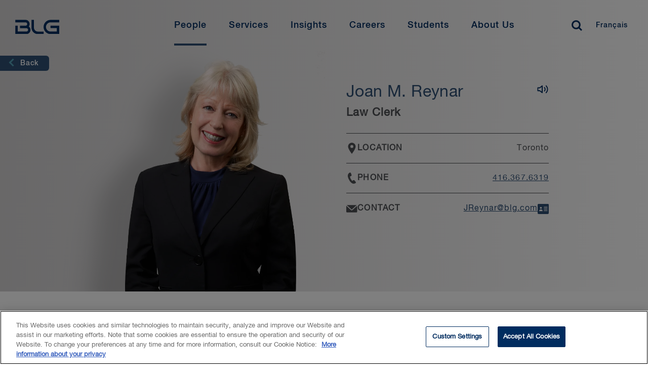

--- FILE ---
content_type: text/html; charset=utf-8
request_url: https://www.blg.com/en/people/R/Reynar-Joan
body_size: 16096
content:


<!DOCTYPE html>
<html lang="en" data-machine="WN1MDWK0001A9">
<head>
    <!-- OneTrust Cookies Consent Notice start for blg.com -->
<script type="text/javascript" src="https://cdn.cookielaw.org/consent/478dcaa5-671e-4a22-b444-22115cb9ee7f/OtAutoBlock.js" ></script>
<script src="https://cdn.cookielaw.org/scripttemplates/otSDKStub.js" data-document-language="true" type="text/javascript" charset="UTF-8" data-domain-script="478dcaa5-671e-4a22-b444-22115cb9ee7f" ></script>
<script type="text/javascript">
function OptanonWrapper() { }
</script>
<!-- OneTrust Cookies Consent Notice end for blg.com -->
    <!-- BEGIN NOINDEX -->

    <link rel="preconnect" href="https://siteimproveanalytics.com" crossorigin>
    <link rel="preconnect" href="https://snap.licdn.com" crossorigin>
    <link rel="preconnect" href="https://www.googletagmanager.com" crossorigin>

    <script src="/Scripts/first-time-loaded.js?v=639041518734726016"></script>
    <meta charset="utf-8">
    <meta http-equiv="X-UA-Compatible" content="IE=edge">
    <meta name="viewport" content="width=device-width, initial-scale=1, shrink-to-fit=no">
    <title>Joan Reynar | Investment Management Law Clerk Toronto | BLG</title>
    <!--FontAwesome-->
    <link rel="preload"
          href="https://cdnjs.cloudflare.com/ajax/libs/font-awesome/6.4.2/css/all.min.css"
          as="style"
          onload="this.onload=null;this.rel='stylesheet'"
          integrity="sha512-z3gLpd7yknf1YoNbCzqRKc4qyor8gaKU1qmn+CShxbuBusANI9QpRohGBreCFkKxLhei6S9CQXFEbbKuqLg0DA=="
          crossorigin="anonymous"
          referrerpolicy="no-referrer" />
    <noscript>
        <link rel="stylesheet"
              href="https://cdnjs.cloudflare.com/ajax/libs/font-awesome/6.4.2/css/all.min.css"
              integrity="sha512-z3gLpd7yknf1YoNbCzqRKc4qyor8gaKU1qmn+CShxbuBusANI9QpRohGBreCFkKxLhei6S9CQXFEbbKuqLg0DA=="
              crossorigin="anonymous"
              referrerpolicy="no-referrer" />
    </noscript>
    <!--/FontAwesome-->

    <link rel="stylesheet" type="text/css" href="/ui/styles/website-nocoveo.min.css?v=6" />
<link rel="stylesheet" type="text/css" href="/ui/styles/social-share.css" />
<link rel="stylesheet" type="text/css" href="/~/pagecss/{21A034EB-5AE1-45D4-8A5C-27C98AA3D4D9}?6622faaa-9e19-47b9-9b7a-3829c684b0fc&db=web&sc_lang=en"/>

    
    
    
<meta name="theme-color" content="#002c5f" />
<meta name="msapplication-TileColor" content="#002c5f" />

<meta name="data-sitecore-id" content="{21A034EB-5AE1-45D4-8A5C-27C98AA3D4D9}" />



<link rel="canonical" href="https://www.blg.com/en/people/r/reynar-joan" />

<meta property="og:locale" content="en_US" />
<meta property="og:title" content="Joan Reynar | Investment Management Law Clerk Toronto | BLG" />
<meta property="og:type" content="Legal Professional Bio Page" />


<meta property="og:url" content="https://www.blg.com/en/people/r/reynar-joan" />
<meta property="og:site_name" content="BLG" />

<meta name="twitter:card" content="summary_large_image" />
<meta name="twitter:title" content="Joan Reynar | Investment Management Law Clerk Toronto | BLG" />

<meta name="twitter:site" content="@BLGLaw" />
<meta name="twitter:image" content="https://www.blg.com/-/media/legacy-news-and-publications/images/blgsocial.jpg" />
<meta name="twitter:image:alt" content="Crowd of people with sunset" />
<meta name="twitter:creator" content="@BLGLaw" />


<link href="https://www.blg.com/en/people/r/reynar-joan" hreflang="en" rel="alternate" />
<link href="https://www.blg.com/fr/people/r/reynar-joan" hreflang="fr" rel="alternate" />






<script type="application/ld+json">{"@context":"https://schema.org","@type":"Person","name":"Joan M. Reynar","image":{"@type":"ImageObject","url":"https://www.blg.com/-/media/bios/img_toronto/joan_reynar.png"},"url":"https://www.blg.com/en/people/r/reynar-joan","email":"JReynar@blg.com","telephone":"416.367.6319"}</script>


<link rel = 'icon' href = '/-/media/blg/images/icons/favicon/favicon.ico' />

<meta name="optimized" content="Unknown" />
    <!-- END NOINDEX -->
    <style>
.video-component.redesign {
    position: relative !important;
    padding-top: 56.25% !important;
}
.video-component.redesign iframe {
    position: absolute !important;
    top: 0 !important;
    left: 0 !important;
    width: 100% !important;
    height: 100% !important;
    padding-top: 0 !important;
}
.video-component.redesign:not(:has(iframe)) {
    display: none;
}
</style>
<!-- Search Console Verification -->
<meta name="google-site-verification" content="jcKbd5j2VwY64jD4oDPYi6zk-9sSLoOCyH7n0q5fO5w" />


<!-- Google Tag Manager02 InformedIteration -->
<script>(function(w,d,s,l,i){w[l]=w[l]||[];w[l].push({'gtm.start':
new Date().getTime(),event:'gtm.js'});var f=d.getElementsByTagName(s)[0],
j=d.createElement(s),dl=l!='dataLayer'?'&l='+l:'';j.async=true;j.src=
'https://www.googletagmanager.com/gtm.js?id='+i+dl;f.parentNode.insertBefore(j,f);
})(window,document,'script','dataLayer','GTM-NL3WVR4');</script>
<!-- End Google Tag Manager02 InformedIteration-->

<div id="dgIbmX3PDZzwXkm9Ygmhcn65L3uPjyMe4eBElRxAAn_0"></div>
<script src="https://mktdplp102cdn.azureedge.net/public/latest/js/ws-tracking.js?v=1.77.1005" integrity="sha256-fZHWLHZ/pncY7M1aWgrfMgBWwN8l0Hr5vjoYnQV9o60=" crossorigin="anonymous"></script>
<div class="d365-mkt-config" style="display:none" data-website-id="gIbmX3PDZzwXkm9Ygmhcn65L3uPjyMe4eBElRxAAn_0" data-hostname="1a22c8baa8e848a2b19bfb8efd2234a8.svc.dynamics.com"></div>

<script>
function setImageAttributes() {
var DOMElement = document.getElementById("dgIbmX3PDZzwXkm9Ygmhcn65L3uPjyMe4eBElRxAAn_0");
if(DOMElement != null && DOMElement.children[0] != undefined)
{
DOMElement .children[0].setAttribute("alt","System Pixel");
DOMElement .children[0].setAttribute("title","System Pixel");
}};
setTimeout(setImageAttributes, 1000);
</script>

</head>
<body class="  nocoveo " onload="">
    <!-- BEGIN NOINDEX -->

    
    <!-- Skip links for screen readers -->

    <a class="invisible" title="Skip main navigation links" href="#maincontent">Skip Links</a>
    <!-- END NOINDEX -->
    <div class="page js-loading" id="maincontent" role="main">
        <!-- BEGIN NOINDEX -->
        
    
<nav role="navigation" class="main-nav redesign fadein d-none blg-blue-header" id="main-navbar" aria-label="Main Navigation">
    <div id="main-navbar-background"></div>
    <div class="wrapper">
            <a href="/en" class="logo" title="Home" aria-label="Home Desktop">
<?xml version="1.0" encoding="utf-8"?>
<!-- Generator: Adobe Illustrator 24.0.0, SVG Export Plug-In . SVG Version: 6.00 Build 0)  -->
<svg version="1.1" xmlns="http://www.w3.org/2000/svg" xmlns:xlink="http://www.w3.org/1999/xlink" x="0px" y="0px"
	 viewBox="0 0 210 66" style="enable-background:new 0 0 210 66;" xml:space="preserve">
<g>
	<path d="M69.7,6.6H87V1.7H69.7C62.1,1.7,56,8,56,15.7s6.1,14,13.7,14H87V13.2H69.6v4.9h12.6v6.7H69.7c-4.9,0-8.9-4.1-8.9-9.1
		C60.8,10.7,64.8,6.6,69.7,6.6 M26.7,14.9c1-1.4,1.6-3.1,1.6-4.9c0-4.5-3.5-8.2-7.9-8.2H0v4.9h20.4c1.8,0,3.2,1.5,3.2,3.3
		s-1.4,3.3-3.2,3.3h-11v4.9h12.7c1.8,0,3.2,1.5,3.2,3.3s-1.4,3.3-3.2,3.3H4.7V13.3H0v16.5h22.1c4.3,0,7.9-3.7,7.9-8.2
		C30,18.8,28.7,16.4,26.7,14.9 M36.8,16.9V1.7H32v15.2c0,7.1,5.6,12.8,12.5,12.8H56v-4.9H44.5C40.3,24.8,36.8,21.3,36.8,16.9
		 M191.8,40.2h17.3v-4.9h-17.3c-7.5,0-13.7,6.3-13.7,14s6.1,14,13.7,14h17.3V46.7h-17.4v4.9h12.6v6.7h-12.6c-4.9,0-8.9-4.1-8.9-9.1
		C182.9,44.2,186.9,40.2,191.8,40.2 M148.9,48.4c1-1.4,1.6-3.1,1.6-4.9c0-4.5-3.5-8.2-7.9-8.2h-20.4v4.9h20.4c1.8,0,3.2,1.5,3.2,3.3
		s-1.4,3.3-3.2,3.3h-11v4.9h12.7c1.8,0,3.2,1.5,3.2,3.3s-1.4,3.3-3.2,3.3h-17.4V46.8h-4.7v16.5h22.1c4.3,0,7.9-3.7,7.9-8.2
		C152.2,52.3,150.9,49.9,148.9,48.4 M159,50.5V35.3h-4.8v15.2c0,7.1,5.6,12.8,12.5,12.8h11.5v-4.9h-11.5
		C162.4,58.4,159,54.8,159,50.5 M106,1.7h2v28h-2V1.7z M133.9,5.5h-1.8c-0.3-1.2-1.1-2.1-2.6-2.1c-2.2,0-3.2,2-3.2,4s0.9,4,3.2,4
		c1.6,0,2.5-1.2,2.6-2.7h1.8c-0.2,2.5-1.9,4.2-4.4,4.2c-3.1,0-5-2.5-5-5.4s1.9-5.4,5-5.4C131.9,2,133.7,3.3,133.9,5.5L133.9,5.5z
		 M136.2,12.6l4-10.4h1.9l4,10.4h-1.9l-1-2.7h-4.1l-1,2.7H136.2L136.2,12.6z M141.1,4l-1.6,4.5h3.2L141.1,4L141.1,4z M148.9,12.6
		V2.2h1.9l4.7,7.6l0,0V2.2h1.7v10.4h-1.9L150.7,5l0,0v7.6H148.9z M160.1,12.6l4-10.4h1.9l4,10.4h-1.9l-1-2.7H163l-1,2.7H160.1
		L160.1,12.6z M165,4l-1.6,4.5h3.2L165,4L165,4L165,4z M172.9,12.6V2.2h4.3c3.2,0,4.6,2.3,4.6,5.2s-1.4,5.2-4.6,5.2
		C177.2,12.6,172.9,12.6,172.9,12.6z M174.7,3.7v7.4h1.8c2.8,0,3.5-1.6,3.5-3.7s-0.6-3.7-3.5-3.7C176.5,3.7,174.7,3.7,174.7,3.7z
		 M184,12.6l4-10.4h1.9l4,10.4H192l-1-2.7h-4.1l-1,2.7H184z M189,4l-1.6,4.5h3.2L189,4L189,4L189,4z M195.7,6.3V5.5
		c0.7-0.1,0.9-0.7,0.9-1.3h-0.9v-2h1.8v2C197.6,5.3,196.9,6.2,195.7,6.3L195.7,6.3z M201,9.2h1.8c0,1.6,1.2,2.2,2.6,2.2
		c1.6,0,2.2-0.8,2.2-1.6s-0.4-1.1-0.9-1.3C206,8.2,205,8,203.6,7.6c-1.8-0.5-2.3-1.6-2.3-2.6c0-2.1,1.9-3,3.8-3c2.1,0,4,1.1,4,3.3
		h-1.8c-0.1-1.3-1-1.8-2.2-1.8c-0.8,0-1.9,0.3-1.9,1.4c0,0.7,0.5,1.1,1.2,1.3c0.2,0,2.5,0.6,3,0.8c1.4,0.4,2,1.5,2,2.6
		c0,2.3-2.1,3.3-4.1,3.3C203,12.9,201.1,11.7,201,9.2z M125.1,29.7V19.4h1.8v8.8h5.3v1.6C132.2,29.7,125.1,29.7,125.1,29.7z
		 M134.1,29.7l4-10.4h1.9l4,10.4h-2l-1-2.7h-4.1l-1,2.7H134.1z M139,21.2l-1.6,4.5h3.2L139,21.2L139,21.2L139,21.2z M148.2,29.7
		l-2.7-10.4h1.8l1.9,7.9l0,0l2.1-7.9h1.9l2,7.9l0,0l1.9-7.9h1.8L156,29.7h-1.8l-2.1-7.9l0,0l-2.1,7.9H148.2L148.2,29.7z M168,29.7
		V19.4h7.2V21h-5.3v2.7h4.7v1.5h-4.7v4.6H168V29.7z M178.4,29.7V19.4h1.8v10.4L178.4,29.7L178.4,29.7z M184.3,29.7V19.4h5
		c2.3,0,3.4,1,3.4,2.8c0,2-1.4,2.5-1.7,2.6l0,0c0.6,0.1,1.5,0.6,1.5,2.2c0,1.2,0.2,2.3,0.6,2.7h-1.9c-0.3-0.5-0.3-1-0.3-1.5
		c0-1.9-0.4-2.7-2.1-2.7h-2.7v4.3L184.3,29.7L184.3,29.7z M186.2,20.8V24h3c1.2,0,1.8-0.6,1.8-1.7c0-1.3-0.9-1.6-1.8-1.6L186.2,20.8
		L186.2,20.8z M196.4,29.7V19.4h2.6l2.9,8.1l0,0l2.8-8.1h2.5v10.4h-1.7v-8l0,0l-2.9,8H201l-2.9-8l0,0v8L196.4,29.7L196.4,29.7z"/>
</g>
</svg>
            </a>
        <button class="menu-toggler hamburger" type="button" aria-controls="mainMenu" aria-expanded="false" aria-label="Toggle navigation">
            <span class="hamburger-box">
                <span class="hamburger-inner"></span>
            </span>
        </button>
        <ul id="mainMenu" class="menu">
            <li class="tablet-only">
                <a href="/en" class="extra-logo tablet-only" title="Home" aria-label="Home Mobile">
<?xml version="1.0" encoding="utf-8"?>
<!-- Generator: Adobe Illustrator 24.0.0, SVG Export Plug-In . SVG Version: 6.00 Build 0)  -->
<svg version="1.1" xmlns="http://www.w3.org/2000/svg" xmlns:xlink="http://www.w3.org/1999/xlink" x="0px" y="0px"
	 viewBox="0 0 210 66" style="enable-background:new 0 0 210 66;" xml:space="preserve">
<g>
	<path d="M69.7,6.6H87V1.7H69.7C62.1,1.7,56,8,56,15.7s6.1,14,13.7,14H87V13.2H69.6v4.9h12.6v6.7H69.7c-4.9,0-8.9-4.1-8.9-9.1
		C60.8,10.7,64.8,6.6,69.7,6.6 M26.7,14.9c1-1.4,1.6-3.1,1.6-4.9c0-4.5-3.5-8.2-7.9-8.2H0v4.9h20.4c1.8,0,3.2,1.5,3.2,3.3
		s-1.4,3.3-3.2,3.3h-11v4.9h12.7c1.8,0,3.2,1.5,3.2,3.3s-1.4,3.3-3.2,3.3H4.7V13.3H0v16.5h22.1c4.3,0,7.9-3.7,7.9-8.2
		C30,18.8,28.7,16.4,26.7,14.9 M36.8,16.9V1.7H32v15.2c0,7.1,5.6,12.8,12.5,12.8H56v-4.9H44.5C40.3,24.8,36.8,21.3,36.8,16.9
		 M191.8,40.2h17.3v-4.9h-17.3c-7.5,0-13.7,6.3-13.7,14s6.1,14,13.7,14h17.3V46.7h-17.4v4.9h12.6v6.7h-12.6c-4.9,0-8.9-4.1-8.9-9.1
		C182.9,44.2,186.9,40.2,191.8,40.2 M148.9,48.4c1-1.4,1.6-3.1,1.6-4.9c0-4.5-3.5-8.2-7.9-8.2h-20.4v4.9h20.4c1.8,0,3.2,1.5,3.2,3.3
		s-1.4,3.3-3.2,3.3h-11v4.9h12.7c1.8,0,3.2,1.5,3.2,3.3s-1.4,3.3-3.2,3.3h-17.4V46.8h-4.7v16.5h22.1c4.3,0,7.9-3.7,7.9-8.2
		C152.2,52.3,150.9,49.9,148.9,48.4 M159,50.5V35.3h-4.8v15.2c0,7.1,5.6,12.8,12.5,12.8h11.5v-4.9h-11.5
		C162.4,58.4,159,54.8,159,50.5 M106,1.7h2v28h-2V1.7z M133.9,5.5h-1.8c-0.3-1.2-1.1-2.1-2.6-2.1c-2.2,0-3.2,2-3.2,4s0.9,4,3.2,4
		c1.6,0,2.5-1.2,2.6-2.7h1.8c-0.2,2.5-1.9,4.2-4.4,4.2c-3.1,0-5-2.5-5-5.4s1.9-5.4,5-5.4C131.9,2,133.7,3.3,133.9,5.5L133.9,5.5z
		 M136.2,12.6l4-10.4h1.9l4,10.4h-1.9l-1-2.7h-4.1l-1,2.7H136.2L136.2,12.6z M141.1,4l-1.6,4.5h3.2L141.1,4L141.1,4z M148.9,12.6
		V2.2h1.9l4.7,7.6l0,0V2.2h1.7v10.4h-1.9L150.7,5l0,0v7.6H148.9z M160.1,12.6l4-10.4h1.9l4,10.4h-1.9l-1-2.7H163l-1,2.7H160.1
		L160.1,12.6z M165,4l-1.6,4.5h3.2L165,4L165,4L165,4z M172.9,12.6V2.2h4.3c3.2,0,4.6,2.3,4.6,5.2s-1.4,5.2-4.6,5.2
		C177.2,12.6,172.9,12.6,172.9,12.6z M174.7,3.7v7.4h1.8c2.8,0,3.5-1.6,3.5-3.7s-0.6-3.7-3.5-3.7C176.5,3.7,174.7,3.7,174.7,3.7z
		 M184,12.6l4-10.4h1.9l4,10.4H192l-1-2.7h-4.1l-1,2.7H184z M189,4l-1.6,4.5h3.2L189,4L189,4L189,4z M195.7,6.3V5.5
		c0.7-0.1,0.9-0.7,0.9-1.3h-0.9v-2h1.8v2C197.6,5.3,196.9,6.2,195.7,6.3L195.7,6.3z M201,9.2h1.8c0,1.6,1.2,2.2,2.6,2.2
		c1.6,0,2.2-0.8,2.2-1.6s-0.4-1.1-0.9-1.3C206,8.2,205,8,203.6,7.6c-1.8-0.5-2.3-1.6-2.3-2.6c0-2.1,1.9-3,3.8-3c2.1,0,4,1.1,4,3.3
		h-1.8c-0.1-1.3-1-1.8-2.2-1.8c-0.8,0-1.9,0.3-1.9,1.4c0,0.7,0.5,1.1,1.2,1.3c0.2,0,2.5,0.6,3,0.8c1.4,0.4,2,1.5,2,2.6
		c0,2.3-2.1,3.3-4.1,3.3C203,12.9,201.1,11.7,201,9.2z M125.1,29.7V19.4h1.8v8.8h5.3v1.6C132.2,29.7,125.1,29.7,125.1,29.7z
		 M134.1,29.7l4-10.4h1.9l4,10.4h-2l-1-2.7h-4.1l-1,2.7H134.1z M139,21.2l-1.6,4.5h3.2L139,21.2L139,21.2L139,21.2z M148.2,29.7
		l-2.7-10.4h1.8l1.9,7.9l0,0l2.1-7.9h1.9l2,7.9l0,0l1.9-7.9h1.8L156,29.7h-1.8l-2.1-7.9l0,0l-2.1,7.9H148.2L148.2,29.7z M168,29.7
		V19.4h7.2V21h-5.3v2.7h4.7v1.5h-4.7v4.6H168V29.7z M178.4,29.7V19.4h1.8v10.4L178.4,29.7L178.4,29.7z M184.3,29.7V19.4h5
		c2.3,0,3.4,1,3.4,2.8c0,2-1.4,2.5-1.7,2.6l0,0c0.6,0.1,1.5,0.6,1.5,2.2c0,1.2,0.2,2.3,0.6,2.7h-1.9c-0.3-0.5-0.3-1-0.3-1.5
		c0-1.9-0.4-2.7-2.1-2.7h-2.7v4.3L184.3,29.7L184.3,29.7z M186.2,20.8V24h3c1.2,0,1.8-0.6,1.8-1.7c0-1.3-0.9-1.6-1.8-1.6L186.2,20.8
		L186.2,20.8z M196.4,29.7V19.4h2.6l2.9,8.1l0,0l2.8-8.1h2.5v10.4h-1.7v-8l0,0l-2.9,8H201l-2.9-8l0,0v8L196.4,29.7L196.4,29.7z"/>
</g>
</svg>
                </a>
            </li>

                <li class="mobile-only search">
                    <div id="mobile-search-bar" class='CoveoSearchInterface'>
                        <div class='coveo-search-section redesign-search-section NewRedesign'> 
                                <input class="headerSearchBoxNoCoveo redesignSearchBox" autocomplete="off" type="text" title="Insert a query. Press enter to send" aria-label="Search" placeholder="How may we help you?">
                                <div class="magic-box-clear coveo-accessible-button XIconRedesign redesign-accessible-button" role="button" aria-label="Clear" tabindex="-1" aria-hidden="true"><div class="magic-box-icon"><svg focusable="false" enable-background="new 0 0 13 13" viewBox="0 0 13 13" xmlns="http://www.w3.org/2000/svg" role="img" aria-label="Clear" class="magic-box-clear-svg"><title>Clear</title><g fill="currentColor"><path d="m7.881 6.501 4.834-4.834c.38-.38.38-1.001 0-1.381s-1.001-.38-1.381 0l-4.834 4.834-4.834-4.835c-.38-.38-1.001-.38-1.381 0s-.38 1.001 0 1.381l4.834 4.834-4.834 4.834c-.38.38-.38 1.001 0 1.381s1.001.38 1.381 0l4.834-4.834 4.834 4.834c.38.38 1.001.38 1.381 0s .38-1.001 0-1.381z"></path></g></svg></div></div>
                                <a class="CoveoSearchButton coveo-accessible-button SearchIconRedesign redesign-accessible-button" role="button" aria-label="Search" tabindex="-1"><span class="csb-selector coveo-search-button"><svg focusable="false" enable-background="new 0 0 20 20" viewBox="0 0 20 20" xmlns="http://www.w3.org/2000/svg" role="img" aria-label="Search" class="csb-svg-selector coveo-search-button-svg"><title>Search</title><g fill="currentColor"><path class="coveo-magnifier-circle-svg" d="m8.368 16.736c-4.614 0-8.368-3.754-8.368-8.368s3.754-8.368 8.368-8.368 8.368 3.754 8.368 8.368-3.754 8.368-8.368 8.368m0-14.161c-3.195 0-5.793 2.599-5.793 5.793s2.599 5.793 5.793 5.793 5.793-2.599 5.793-5.793-2.599-5.793-5.793-5.793"></path><path d="m18.713 20c-.329 0-.659-.126-.91-.377l-4.552-4.551c-.503-.503-.503-1.318 0-1.82.503-.503 1.318-.503 1.82 0l4.552 4.551c.503.503.503 1.318 0 1.82-.252.251-.581.377-.91.377"></path></g></svg></span><span class="redesign-search-button-loading csb-loading-selector coveo-search-button-loading"><svg focusable="false" enable-background="new 0 0 18 18" viewBox="0 0 18 18" xmlns="http://www.w3.org/2000/svg" role="img" aria-label="Loading" class="csb-loading-svg-selector coveo-search-button-loading-svg"><title>Loading</title><g fill="currentColor"><path d="m16.76 8.051c-.448 0-.855-.303-.969-.757-.78-3.117-3.573-5.294-6.791-5.294s-6.01 2.177-6.79 5.294c-.134.537-.679.861-1.213.727-.536-.134-.861-.677-.728-1.212 1.004-4.009 4.594-6.809 8.731-6.809 4.138 0 7.728 2.8 8.73 6.809.135.536-.191 1.079-.727 1.213-.081.02-.162.029-.243.029z"></path><path d="m9 18c-4.238 0-7.943-3.007-8.809-7.149-.113-.541.234-1.071.774-1.184.541-.112 1.071.232 1.184.773.674 3.222 3.555 5.56 6.851 5.56s6.178-2.338 6.852-5.56c.113-.539.634-.892 1.184-.773.54.112.887.643.773 1.184-.866 4.142-4.57 7.149-8.809 7.149z"></path></g></svg></span></a>
                                <p class="close-search">Close</p>
                        </div>
                    </div>
                </li>
                    <li>
                    <a href="/en/people?#q=%20&amp;sort=%40biolastname%20ascending&amp;numberOfResults=15" class="menu-link"  aria-current=page>
                        People
                    </a>
            <div class="container" aria-hidden="true">
                <div class="wrapper">
                        <div class="close-button-container">
                            <button type="button" class="close-button" aria-label="Close mega menu" tabindex="-1">
                                <svg viewBox="0 0 20 19" xmlns="http://www.w3.org/2000/svg"><g><path d="M.734 2.296L7.976 9.25.734 16.204 3.113 18.5h.003l9.635-9.25L3.115 0z"></path><path d="M17.617 0L7.983 9.251l9.635 9.25 2.38-2.298-7.241-6.952 7.242-6.955L17.619 0z"></path></g></svg> &nbsp;
                            </button>
                        </div>

                        <span class="mobile-item-title mobile-only">People</span>
                        <ul>
                            
                        </ul>
                </div>
            </div>
        </li>



<style>
    @media screen and (max-width:1024px){
        .close-button::after {
            content: "Back" !important;
        }
    }
</style>        <li>
                    <button class="menu-link" >Services</button>
            <div class="container" aria-hidden="true">
                <div class="wrapper">
                        <div class="close-button-container">
                            <button type="button" class="close-button" aria-label="Close mega menu" tabindex="-1">
                                <svg viewBox="0 0 20 19" xmlns="http://www.w3.org/2000/svg"><g><path d="M.734 2.296L7.976 9.25.734 16.204 3.113 18.5h.003l9.635-9.25L3.115 0z"></path><path d="M17.617 0L7.983 9.251l9.635 9.25 2.38-2.298-7.241-6.952 7.242-6.955L17.619 0z"></path></g></svg> &nbsp;
                            </button>
                        </div>

                        <span class="mobile-item-title mobile-only">Services</span>
                        <ul>
                                    <li class="tab-item">

                <button class="tab-item-button">Industries</button>

            <div class="tab-item-content">

                    <button type="button" class="close-tab-button mobile-only" aria-label="Go back one level" tabindex="-1">
                        <span class="d-none">Back</span>
                    </button>
                    <span class="mobile-item-title mobile-only">Industries</span>

                    <p class="tab-description"></p>

                        <ul class="column-items-container">

                    <li><a href="/en/services/industries/agribusiness">Agribusiness</a></li>
                    <li><a href="/en/services/industries/education">Education</a></li>
                    <li><a href="/en/services/industries/energy-oil-,-a-,-gas">Energy - Oil &amp; Gas</a></li>
                    <li><a href="/en/services/industries/energy-power">Energy - Power</a></li>
                    <li><a href="/en/services/industries/financial-services">Financial Services</a></li>
                    <li><a href="/en/services/industries/forestry">Forestry</a></li>
                    <li><a href="https://www.blg.com/en/services/industries/government-and-public-sector">Government &amp; Public Sector</a></li>
                    <li><a href="/en/services/industries/health-care-life-sciences">Health Care &amp; Life Sciences</a></li>
                    <li><a href="/en/services/industries/infrastructure">Infrastructure</a></li>
                    <li><a href="/en/services/industries/mining">Mining</a></li>
                    <li><a href="/en/services/industries/private-equity-venture-capital">Private Equity &amp; Venture Capital</a></li>
                    <li><a href="/en/services/industries/retail-hospitality">Retail &amp; Hospitality</a></li>
                    <li><a href="/en/services/industries/sports-gaming-law">Sports &amp; Gaming Law</a></li>
                    <li><a href="/en/services/industries/technology">Technology</a></li>
                    <li><a href="/en/services/industries/transportation">Transportation</a></li>
        </ul>





            </div>

        </li>



<style>
    @media screen and (max-width:1024px){
        .close-tab-button::after {
            content: "Back" !important;
        }
    }
</style>        <li class="tab-item">

                <button class="tab-item-button">Practice Areas</button>

            <div class="tab-item-content">

                    <button type="button" class="close-tab-button mobile-only" aria-label="Go back one level" tabindex="-1">
                        <span class="d-none">Back</span>
                    </button>
                    <span class="mobile-item-title mobile-only">Practice Areas</span>

                    <p class="tab-description"></p>

                        <ul class="column-items-container">

                    <li><a href="/en/services/practice-areas/banking-financial-services">Banking &amp; Financial Services</a></li>
                    <li><a href="/en/insights/esg">Environmental, Social and Governance (ESG)</a></li>
                    <li><a href="/en/services/practice-areas/capital-markets">Capital Markets</a></li>
                    <li><a href="/en/services/practice-areas/commercial-real-estate">Commercial Real Estate</a></li>
                    <li><a href="/en/services/practice-areas/competition-foreign-investment-review">Competition/Antitrust and Foreign Investment</a></li>
                    <li><a href="/en/services/practice-areas/construction">Construction</a></li>
                    <li><a href="/en/services/practice-areas/corporate-commercial">Corporate Commercial</a></li>
                    <li><a href="/en/services/practice-areas/cybersecurity-privacy-data-protection">Cybersecurity, Privacy &amp; Data Security</a></li>
                    <li><a href="/en/services/practice-areas/disputes">Disputes</a></li>
                    <li><a href="/en/services/practice-areas/environmental">Environmental</a></li>
                    <li><a href="/en/services/practice-areas/health-care">Health Law</a></li>
                    <li><a href="/en/services/practice-areas/indigenous-law">Indigenous Law</a></li>
                    <li><a href="/en/services/practice-areas/information-technology">Information Technology</a></li>
                    <li><a href="/en/services/practice-areas/insolvency-,-a-,-restructuring">Insolvency & Restructuring</a></li>
                    <li><a href="/en/services/practice-areas/intellectual-property">Intellectual Property</a></li>
                    <li><a href="/en/services/practice-areas/international-trade-,-a-,-investment">International Trade & Investment</a></li>
                    <li><a href="/en/services/practice-areas/investment-management">Investment Management</a></li>
                    <li><a href="/en/services/practice-areas/labour-,-a-,-employment">Labour & Employment</a></li>
                    <li><a href="/en/services/practice-areas/mergers-,-a-,-acquisitions">Mergers & Acquisitions</a></li>
                    <li><a href="/en/services/practice-areas/municipal-,-a-,-land-use-planning">Municipal & Land Use Planning</a></li>
                    <li><a href="/en/services/practice-areas/private-client">Private Client</a></li>
                    <li><a href="/en/services/practice-areas/projects">Projects</a></li>
                    <li><a href="/en/services/practice-areas/tax">Tax</a></li>
        </ul>





            </div>

        </li>



<style>
    @media screen and (max-width:1024px){
        .close-tab-button::after {
            content: "Back" !important;
        }
    }
</style>        <li class="tab-item">

                <button class="tab-item-button">International</button>

            <div class="tab-item-content">

                    <button type="button" class="close-tab-button mobile-only" aria-label="Go back one level" tabindex="-1">
                        <span class="d-none">Back</span>
                    </button>
                    <span class="mobile-item-title mobile-only">International</span>

                    <p class="tab-description"></p>

                        <ul class="column-items-container">

                    <li><a href="/en/services/international/china">China</a></li>
                    <li><a href="/en/services/international/india">India</a></li>
                    <li><a href="/en/services/international/japan">Japan</a></li>
                    <li><a href="/en/services/international/korea">Korea</a></li>
                    <li><a href="/en/services/international/latin-america-caribbean">Latin America &amp; Caribbean</a></li>
                    <li><a href="/en/services/international/united-kingdom">United Kingdom</a></li>
                    <li><a href="/en/services/international/united-states">United States</a></li>
        </ul>



<a class="cta-button outline-inverted small" aria-lable="learn more" href="/en/services/international">View International Services</a>

            </div>

        </li>



<style>
    @media screen and (max-width:1024px){
        .close-tab-button::after {
            content: "Back" !important;
        }
    }
</style>        <li class="tab-item">

                <button class="tab-item-button">Additional Services</button>

            <div class="tab-item-content">

                    <button type="button" class="close-tab-button mobile-only" aria-label="Go back one level" tabindex="-1">
                        <span class="d-none">Back</span>
                    </button>
                    <span class="mobile-item-title mobile-only">Additional Services</span>

                    <p class="tab-description"></p>

                        <ul class="column-items-container">

                    <li><a href="/en/services/additional-services/consulting">Beyond Consulting</a></li>
                    <li><a href="/en/services/additional-services/contract-review">Beyond Contract Review</a></li>
                    <li><a href="/en/services/additional-services/legal-talent">Beyond Legal Talent</a></li>
                    <li><a href="/en/services/additional-services/lending">Beyond Lending</a></li>
                    <li><a href="/en/services/additional-services/ediscovery">eDiscovery</a></li>
                    <li><a href="/en/services/additional-services/legal-translation-services">Legal Translation Services</a></li>
        </ul>



<a class="cta-button outline-inverted small" aria-lable="learn more" href="/en/services/additional-services">BLG Beyond</a>

            </div>

        </li>



<style>
    @media screen and (max-width:1024px){
        .close-tab-button::after {
            content: "Back" !important;
        }
    }
</style>
                        </ul>
                </div>
            </div>
        </li>



<style>
    @media screen and (max-width:1024px){
        .close-button::after {
            content: "Back" !important;
        }
    }
</style>        <li>
                    <a href="/en/insights" class="menu-link"  >
                        Insights
                    </a>
            <div class="container" aria-hidden="true">
                <div class="wrapper">
                        <div class="close-button-container">
                            <button type="button" class="close-button" aria-label="Close mega menu" tabindex="-1">
                                <svg viewBox="0 0 20 19" xmlns="http://www.w3.org/2000/svg"><g><path d="M.734 2.296L7.976 9.25.734 16.204 3.113 18.5h.003l9.635-9.25L3.115 0z"></path><path d="M17.617 0L7.983 9.251l9.635 9.25 2.38-2.298-7.241-6.952 7.242-6.955L17.619 0z"></path></g></svg> &nbsp;
                            </button>
                        </div>

                        <span class="mobile-item-title mobile-only">Insights</span>
                        <ul>
                            
                        </ul>
                </div>
            </div>
        </li>



<style>
    @media screen and (max-width:1024px){
        .close-button::after {
            content: "Back" !important;
        }
    }
</style>        <li>
                    <button class="menu-link" >Careers</button>
            <div class="container" aria-hidden="true">
                <div class="wrapper">
                        <div class="close-button-container">
                            <button type="button" class="close-button" aria-label="Close mega menu" tabindex="-1">
                                <svg viewBox="0 0 20 19" xmlns="http://www.w3.org/2000/svg"><g><path d="M.734 2.296L7.976 9.25.734 16.204 3.113 18.5h.003l9.635-9.25L3.115 0z"></path><path d="M17.617 0L7.983 9.251l9.635 9.25 2.38-2.298-7.241-6.952 7.242-6.955L17.619 0z"></path></g></svg> &nbsp;
                            </button>
                        </div>

                        <span class="mobile-item-title mobile-only">Careers</span>
                        <ul>
                                    <li class="column-item">

                    <a class="column-item-button link" href="/en/careers/legal-professionals">Legal Professionals</a>

                <p class="column-description">Find out why BLG is the perfect place for experienced lawyers and new graduates to build a career.</p>

                    <ul class="column-items-container">

                    <li><a href="/en/careers/legal-professionals/professional-development">Professional Development</a></li>
                    <li><a href="/en/careers/legal-professionals/freelance-lawyer-jobs">Freelance With Us</a></li>
                    <li><a target="_blank" rel="noopener noreferrer" href="https://blgllp.wd10.myworkdayjobs.com/en-US/BLG-External?jobFamily=96015b9a4a6b01c65b6bbe187201837d&amp;jobFamily=96015b9a4a6b018a0919c0187201857d">Current Opportunities</a></li>
        </ul>



<a class="cta-button outline-inverted small" aria-lable="learn more" href="/en/careers/legal-professionals">Learn More</a>

        </li>
        <li class="column-item">

                    <a class="column-item-button link" href="/en/careers/paraprofessionals">Paraprofessionals</a>

                <p class="column-description">Our paralegals, law clerks and other paraprofessionals are integral to our success. Find out more.</p>

                    <ul class="column-items-container">

                    <li><a href="/en/careers/paraprofessionals/professional-development">Professional Development</a></li>
                    <li><a href="/en/careers/paraprofessionals/professional-stories">Professional Stories</a></li>
                    <li><a target="_blank" rel="noopener noreferrer" href="https://blgllp.wd10.myworkdayjobs.com/en-US/BLG-External?jobFamily=96015b9a4a6b0116ae59c21872018e7d">Current Opportunities</a></li>
        </ul>



<a class="cta-button outline-inverted small" aria-lable="learn more" href="/en/careers/paraprofessionals">Learn More</a>

        </li>
        <li class="column-item">

                    <a class="column-item-button link" href="/en/careers/business-professionals">Business Professionals</a>

                <p class="column-description">We offer a range of opportunities for legal support and business services functions. Find your perfect fit.</p>

                    <ul class="column-items-container">

                    <li><a href="/en/careers/business-professionals/career-development">Career Development</a></li>
                    <li><a href="/en/careers/business-professionals/professional-stories">Professional Stories</a></li>
                    <li><a target="_blank" rel="noopener noreferrer" href="https://blgllp.wd10.myworkdayjobs.com/en-US/BLG-External?jobFamily=96015b9a4a6b01f4154bc3187201937d&amp;jobFamily=96015b9a4a6b0126f0a9c11872018c7d">Current Opportunities</a></li>
        </ul>



<a class="cta-button outline-inverted small" aria-lable="learn more" href="/en/careers/business-professionals">Learn More</a>

        </li>

                        </ul>
                </div>
            </div>
        </li>



<style>
    @media screen and (max-width:1024px){
        .close-button::after {
            content: "Back" !important;
        }
    }
</style>        <li>
                    <button class="menu-link" >Students</button>
            <div class="container" aria-hidden="true">
                <div class="wrapper">
                        <div class="close-button-container">
                            <button type="button" class="close-button" aria-label="Close mega menu" tabindex="-1">
                                <svg viewBox="0 0 20 19" xmlns="http://www.w3.org/2000/svg"><g><path d="M.734 2.296L7.976 9.25.734 16.204 3.113 18.5h.003l9.635-9.25L3.115 0z"></path><path d="M17.617 0L7.983 9.251l9.635 9.25 2.38-2.298-7.241-6.952 7.242-6.955L17.619 0z"></path></g></svg> &nbsp;
                            </button>
                        </div>

                        <span class="mobile-item-title mobile-only">Students</span>
                        <ul>
                                    <li class="column-item">

                    <a class="column-item-button link" href="/en/student-programs">Student Programs</a>

                <p class="column-description"></p>

                    <ul class="column-items-container">

                    <li><a title="Meet our Students" href="/en/student-programs/meet-our-students">Meet our Students</a></li>
                    <li><a href="/en/student-programs/student-stories">Student Stories</a></li>
                    <li><a href="/en/student-programs/blg-experience">BLG Experience</a></li>
                    <li><a>Training &amp; Development</a></li>
        </ul>



<a class="cta-button outline-inverted small" aria-lable="learn more" href="/en/student-programs">Learn More</a>

        </li>
        <li class="column-item">

                    <button class="column-item-button">How to Apply</button>

                <p class="column-description"></p>

                    <ul class="column-items-container">

                    <li><a href="/en/student-programs/calgary">Calgary</a></li>
                    <li><a href="/en/student-programs/montreal">Montr&#233;al</a></li>
                    <li><a href="/en/student-programs/ottawa">Ottawa</a></li>
                    <li><a href="/en/student-programs/toronto">Toronto</a></li>
                    <li><a href="/en/student-programs/vancouver">Vancouver</a></li>
        </ul>





        </li>

                        </ul>
                </div>
            </div>
        </li>



<style>
    @media screen and (max-width:1024px){
        .close-button::after {
            content: "Back" !important;
        }
    }
</style>        <li>
                    <button class="menu-link" >About Us</button>
            <div class="container" aria-hidden="true">
                <div class="wrapper">
                        <div class="close-button-container">
                            <button type="button" class="close-button" aria-label="Close mega menu" tabindex="-1">
                                <svg viewBox="0 0 20 19" xmlns="http://www.w3.org/2000/svg"><g><path d="M.734 2.296L7.976 9.25.734 16.204 3.113 18.5h.003l9.635-9.25L3.115 0z"></path><path d="M17.617 0L7.983 9.251l9.635 9.25 2.38-2.298-7.241-6.952 7.242-6.955L17.619 0z"></path></g></svg> &nbsp;
                            </button>
                        </div>

                        <span class="mobile-item-title mobile-only">About Us</span>
                        <ul>
                                    <li class="column-item">

                    <a class="column-item-button link" href="/en/about-us/our-story">Our Story</a>

                <p class="column-description"></p>

                    <ul class="column-items-container">

                    <li><a href="/en/about-us/our-story/esg-at-blg">ESG@BLG</a></li>
                    <li><a href="/en/about-us/our-story/diversity-and-inclusion">Diversity &amp; Inclusion</a></li>
                    <li><a href="/en/about-us/our-story/blg-u">BLG U</a></li>
                    <li><a href="/en/about-us/our-story/media">Media Centre</a></li>
        </ul>



<a class="cta-button outline-inverted small" aria-lable="learn more" href="/en/about-us/our-story">Our Story</a>

        </li>
        <li class="column-item">

                    <a class="column-item-button link" href="/en/about-us/offices">Our Offices</a>

                <p class="column-description"></p>

                    <ul class="column-items-container">

                    <li><a href="/en/about-us/offices/calgary">Calgary</a></li>
                    <li><a href="/en/about-us/offices/montreal">Montr&#233;al</a></li>
                    <li><a href="/en/about-us/offices/ottawa">Ottawa</a></li>
                    <li><a href="/en/about-us/offices/toronto">Toronto</a></li>
                    <li><a href="/en/about-us/offices/vancouver">Vancouver</a></li>
                    <li></li>
        </ul>



<a class="cta-button outline-inverted small" aria-lable="learn more" href="/en/about-us/offices">View Offices</a>

        </li>
        <li class="column-item">

                    <button class="column-item-button">Stay Connected</button>

                <p class="column-description"></p>

                    <ul class="column-items-container">

                    <li><a href="/en/about-us/news">News</a></li>
                    <li><a href="/en/about-us/events">Events</a></li>
                    <li><a href="/en/about-us/deals-and-suits">Deals &amp; Suits</a></li>
                    <li><a href="/en/about-us/media-coverage">Media Coverage</a></li>
                    <li><a href="/en/about-us/accolades">Accolades</a></li>
                    <li><a href="/en/about-us/alumni">Alumni</a></li>
        </ul>





        </li>

                        </ul>
                </div>
            </div>
        </li>



<style>
    @media screen and (max-width:1024px){
        .close-button::after {
            content: "Back" !important;
        }
    }
</style>
        </ul>

            <ul class="menu mobile-only footer-links">
                    <li>
                        <a href="/en/about-us/offices">Contact Us</a>
                    </li>
                    <li>
                        <a href="/en/about-us/our-story/media">Media Centre</a>
                    </li>
                    <li>
                        <a href="/en/about-us/subscribe">Subscribe</a>
                    </li>
                    <li>
                        <a href="/en/about-us/alumni">Alumni</a>
                    </li>
            </ul>
        <ul class="tools menu">
                <li class="desk-only">
                    <a href="#site-search" class="show-search" aria-label="Search">
                        <svg viewBox="0 0 21 21" xmlns="http://www.w3.org/2000/svg"><path d="M8.927 14.775A5.854 5.854 0 0 1 3.08 8.927 5.852 5.852 0 0 1 8.927 3.08a5.854 5.854 0 0 1 5.848 5.847 5.855 5.855 0 0 1-5.848 5.848zm7.337-.688l-.241.242a8.879 8.879 0 0 0 1.831-5.402A8.927 8.927 0 0 0 0 8.927a8.928 8.928 0 0 0 8.927 8.928c2.033 0 3.9-.688 5.402-1.832l-.242.242L18.822 21 21 18.823l-4.736-4.736z" /></svg>
                        
                    </a>
                    <div class="menu-search-bg">
                        <div class="coveo-search-section redesign-search-section align-top global-search-box NewRedesign">
                            <div id="menu-search-bar" class='CoveoSearchInterface coveo-custom-omnibox redesign-custom-omnibox' data-close-btn-text="Close">
                                <div class='coveo-search-section redesign-search-section NewRedesign'>
                                        <input class="headerSearchBoxNoCoveo redesignSearchBox" autocomplete="off" type="text" title="Insert a query. Press enter to send" aria-label="Search" placeholder="How may we help you?">
                                        <div class="magic-box-clear coveo-accessible-button XIconRedesign redesign-accessible-button" role="button" aria-label="Clear" tabindex="-1" aria-hidden="true"><div class="magic-box-icon"><svg focusable="false" enable-background="new 0 0 13 13" viewBox="0 0 13 13" xmlns="http://www.w3.org/2000/svg" role="img" aria-label="Clear" class="magic-box-clear-svg"><title>Clear</title><g fill="currentColor"><path d="m7.881 6.501 4.834-4.834c.38-.38.38-1.001 0-1.381s-1.001-.38-1.381 0l-4.834 4.834-4.834-4.835c-.38-.38-1.001-.38-1.381 0s-.38 1.001 0 1.381l4.834 4.834-4.834 4.834c-.38.38-.38 1.001 0 1.381s1.001.38 1.381 0l4.834-4.834 4.834 4.834c.38.38 1.001.38 1.381 0s .38-1.001 0-1.381z"></path></g></svg></div></div>
                                        <a class="CoveoSearchButton coveo-accessible-button SearchIconRedesign redesign-accessible-button" role="button" aria-label="Search" tabindex="-1"><span class="csb-selector coveo-search-button"><svg focusable="false" enable-background="new 0 0 20 20" viewBox="0 0 20 20" xmlns="http://www.w3.org/2000/svg" role="img" aria-label="Search" class="csb-svg-selector coveo-search-button-svg"><title>Search</title><g fill="currentColor"><path class="coveo-magnifier-circle-svg" d="m8.368 16.736c-4.614 0-8.368-3.754-8.368-8.368s3.754-8.368 8.368-8.368 8.368 3.754 8.368 8.368-3.754 8.368-8.368 8.368m0-14.161c-3.195 0-5.793 2.599-5.793 5.793s2.599 5.793 5.793 5.793 5.793-2.599 5.793-5.793-2.599-5.793-5.793-5.793"></path><path d="m18.713 20c-.329 0-.659-.126-.91-.377l-4.552-4.551c-.503-.503-.503-1.318 0-1.82.503-.503 1.318-.503 1.82 0l4.552 4.551c.503.503.503 1.318 0 1.82-.252.251-.581.377-.91.377"></path></g></svg></span><span class="redesign-search-button-loading csb-loading-selector coveo-search-button-loading"><svg focusable="false" enable-background="new 0 0 18 18" viewBox="0 0 18 18" xmlns="http://www.w3.org/2000/svg" role="img" aria-label="Loading" class="csb-loading-svg-selector coveo-search-button-loading-svg"><title>Loading</title><g fill="currentColor"><path d="m16.76 8.051c-.448 0-.855-.303-.969-.757-.78-3.117-3.573-5.294-6.791-5.294s-6.01 2.177-6.79 5.294c-.134.537-.679.861-1.213.727-.536-.134-.861-.677-.728-1.212 1.004-4.009 4.594-6.809 8.731-6.809 4.138 0 7.728 2.8 8.73 6.809.135.536-.191 1.079-.727 1.213-.081.02-.162.029-.243.029z"></path><path d="m9 18c-4.238 0-7.943-3.007-8.809-7.149-.113-.541.234-1.071.774-1.184.541-.112 1.071.232 1.184.773.674 3.222 3.555 5.56 6.851 5.56s6.178-2.338 6.852-5.56c.113-.539.634-.892 1.184-.773.54.112.887.643.773 1.184-.866 4.142-4.57 7.149-8.809 7.149z"></path></g></svg></span></a>
                                        <p class="close-search">Close</p>
                                </div>
                            </div>
                        </div>
                    </div>
                </li>
            

<li>
    
    
        <a href="#"
           lang="fr"
           title="FRENCH"
           onclick="event.preventDefault(); var s=location.pathname.split('/'); s[1]='fr'; location.pathname=s.join('/');">
            Fran&#231;ais
        </a>

    <div class="container">
        <div class="wrapper">
            <div class="close-button-container">
                <button type="button" class="close-button" aria-label="Close mega menu" tabindex="-1">
                    <svg viewBox="0 0 20 19" xmlns="http://www.w3.org/2000/svg">
                        <g>
                            <path d="M.734 2.296L7.976 9.25.734 16.204 3.113 18.5h.003l9.635-9.25L3.115 0z"></path>
                            <path d="M17.617 0L7.983 9.251l9.635 9.25 2.38-2.298-7.241-6.952 7.242-6.955L17.619 0z"></path>
                        </g>
                    </svg> &nbsp;
                </button>
            </div>
            <ul class="region-selector">
                
                <li class="column-item">
                    <h2>Language</h2>
                    <ul class="column-items-container language">
                            <li data-active-region="True" data-region-code="en">
                                <a class="language" lang="en" href="/en/people/s/salafia-natalie" title="ENGLISH">English</a>
                            </li>
                            <li data-active-region="False" data-region-code="fr">
                                <a class="language" lang="fr" href="/fr/people/s/salafia-natalie" title="FRENCH">French</a>
                            </li>
                    </ul>
                </li>
            </ul>
        </div>
    </div>
</li>
            
        </ul>
            <ul class="menu icon-bar mobile-only">
                    <li>
<a aria-label="social media link" target="_blank" rel="noopener noreferrer" href="http://www.linkedin.com/company/blglaw/"><svg viewBox="0 0 31 31" xmlns="http://www.w3.org/2000/svg">
    <g fill="none" fill-rule="evenodd">
        <g transform="translate(-369.000000, -153.000000)" fill="currentColor">
            <g transform="translate(297.000000, 153.000000)">
                <path d="M95.25,22.9080312 L91.9271875,22.9080312 L91.9271875,17.5605313 C91.9271875,16.216875 91.4466875,15.2994688 90.2435,15.2994688 C89.3260937,15.2994688 88.77875,15.9204375 88.5385,16.5162188 C88.4503437,16.7303125 88.4290312,17.02675 88.4290312,17.3260938 L88.4290312,22.9080312 L85.1071875,22.9080312 C85.1071875,22.9080312 85.1498125,13.8502187 85.1071875,12.9134375 L88.4290312,12.9134375 L88.4290312,14.3287812 C88.87175,13.64775 89.6603125,12.679 91.4234375,12.679 C93.6089375,12.679 95.25,14.1079063 95.25,17.177875 L95.25,22.9080312 Z M81.6070937,11.5494375 L81.5848125,11.5494375 C80.47075,11.5494375 79.75,10.7792813 79.75,9.82215625 C79.75,8.83984375 80.4930313,8.0929375 81.6284062,8.0929375 C82.7657187,8.0929375 83.466125,8.83984375 83.4864687,9.82215625 C83.4864687,10.7792813 82.7657187,11.5494375 81.6070937,11.5494375 Z M79.9456875,22.9080313 L83.2694687,22.9080313 L83.2694687,12.9134375 L79.9456875,12.9134375 L79.9456875,22.9080313 Z M72,31 L103,31 L103,-1.0658141e-14 L72,-1.0658141e-14 L72,31 Z"></path>
            </g>
        </g>
    </g>
</svg>
</a>
                    </li>
                    <li>

                    </li>
                    <li>

                    </li>
                    <li>
<a aria-label="social media link" target="_blank" rel="noopener noreferrer" href="https://www.instagram.com/blglaw/"><svg xmlns="http://www.w3.org/2000/svg" viewBox="0 0 31 31"><path d="M21.3 11.11c-.14-.35-.3-.6-.56-.86s-.51-.42-.86-.56c-.26-.1-.66-.22-1.38-.26-.78-.02-1.01-.03-3-.03s-2.22.01-3.01.04c-.73.03-1.12.15-1.38.26-.35.14-.6.3-.86.56s-.42.51-.56.86c-.1.26-.22.66-.26 1.38-.02.78-.03 1.01-.03 3s.01 2.22.04 3.01c.03.73.15 1.12.26 1.38.14.35.3.6.56.86s.51.42.86.56c.26.1.66.22 1.38.26.78.04 1.02.04 3.01.04s2.22-.01 3.01-.04c.73-.03 1.12-.15 1.38-.26.35-.14.6-.3.86-.56s.42-.51.56-.86c.1-.26.22-.66.26-1.38.04-.78.04-1.02.04-3.01s-.01-2.22-.04-3.01c-.06-.72-.18-1.12-.28-1.38zm-5.8 8.21a3.82 3.82 0 110-7.64 3.82 3.82 0 010 7.64zm3.97-6.9c-.49 0-.89-.4-.89-.89s.4-.89.89-.89.89.4.89.89-.39.89-.89.89zm-3.97.6a2.48 2.48 0 100 4.96 2.48 2.48 0 000-4.96zM0 0v31h31V0H0zm22.9 18.57c-.04.79-.16 1.33-.35 1.81-.19.49-.44.9-.86 1.32-.41.41-.83.67-1.32.86-.47.18-1.01.31-1.81.35-.79.04-1.05.04-3.07.04s-2.27-.01-3.07-.04c-.79-.04-1.33-.16-1.81-.35-.49-.19-.9-.44-1.32-.86a3.67 3.67 0 01-.86-1.32c-.18-.47-.31-1.01-.35-1.81-.04-.79-.04-1.05-.04-3.07 0-2.02.01-2.27.04-3.07.04-.79.16-1.33.35-1.81.19-.49.44-.9.86-1.32.41-.41.83-.67 1.32-.86.47-.18 1.01-.31 1.81-.35.79-.04 1.05-.04 3.07-.04s2.27.01 3.07.04c.79.04 1.33.16 1.81.35.49.19.9.44 1.32.86.41.41.67.83.86 1.32.18.47.31 1.01.35 1.81.04.79.04 1.05.04 3.07s-.01 2.27-.04 3.07z"/></svg></a>
                    </li>
                    <li>
<a aria-label="social media link" target="_blank" rel="noopener noreferrer" href="https://www.youtube.com/user/BLGLaw"><svg viewBox="0 0 31 31" xmlns="http://www.w3.org/2000/svg"><g><path d="M9.688 17.243h.913v4.544h.884v-4.544h.915v-.774H9.687v.774M15.402 13.043a.4.4 0 0 0 .284-.099.359.359 0 0 0 .107-.274v-2.354a.28.28 0 0 0-.108-.229.434.434 0 0 0-.283-.087.386.386 0 0 0-.264.087.29.29 0 0 0-.1.229v2.354c0 .119.032.21.094.274.063.068.152.099.27.099M16.947 20.868c0 .127-.022.216-.067.271-.045.056-.115.084-.212.084a.432.432 0 0 1-.189-.043.66.66 0 0 1-.186-.138v-2.445a.598.598 0 0 1 .162-.121.408.408 0 0 1 .166-.038.3.3 0 0 1 .244.103c.056.068.082.168.082.302v2.025zm.044-3.052a.77.77 0 0 0-.362.093c-.118.062-.23.155-.336.273v-1.713H15.5v5.318h.793v-.3a.984.984 0 0 0 .336.264.91.91 0 0 0 .41.086c.23 0 .41-.072.532-.221.124-.15.184-.362.184-.638V18.8c0-.322-.064-.566-.195-.734-.131-.166-.32-.25-.57-.25zM14.049 20.417a1.113 1.113 0 0 1-.243.213.452.452 0 0 1-.218.08c-.073 0-.127-.018-.161-.062-.032-.042-.049-.108-.049-.2v-3.01h-.784v3.28c0 .235.046.407.137.524.093.119.228.176.411.176.146 0 .298-.04.454-.125.158-.083.308-.204.453-.363v.43h.785v-3.922h-.785v2.98"/><path d="M23.25 20.249a2.833 2.833 0 0 1-2.832 2.832h-9.837A2.832 2.832 0 0 1 7.75 20.25v-2.276a2.833 2.833 0 0 1 2.83-2.832h9.838a2.834 2.834 0 0 1 2.832 2.832v2.276zM11.687 7.92l.645 2.342h.062l.616-2.343h1.01l-1.157 3.429v2.43h-.994v-2.323l-1.184-3.535h1.002zm2.404 2.523c0-.334.12-.602.356-.798.237-.199.558-.298.96-.298.364 0 .664.105.898.313.233.209.349.48.349.808v2.232c0 .371-.115.659-.342.871-.23.21-.545.316-.946.316-.386 0-.695-.11-.927-.327-.231-.218-.348-.509-.348-.876v-2.24zm3.279-.987h.881v3.313c0 .102.022.175.057.22.036.048.097.07.18.07.065 0 .148-.03.247-.09.098-.062.189-.138.27-.233v-3.28h.884v4.322h-.883V13.3c-.162.175-.33.312-.508.403-.176.09-.346.14-.511.14-.206 0-.359-.066-.462-.197-.103-.127-.155-.32-.155-.578V9.457zM0 31h31V0H0v31z"/><path d="M19.908 18.98h-.694v-.396c0-.164.027-.283.082-.352.055-.074.144-.11.269-.11.119 0 .207.036.26.11.055.069.083.188.083.352v.396zm-.31-1.543c-.352 0-.637.106-.858.32-.223.214-.334.494-.334.833v1.762c0 .377.103.675.303.889.202.217.479.323.83.323.39 0 .685-.1.88-.303.198-.204.296-.506.296-.91v-.2h-.807v.177c0 .232-.027.381-.078.449-.052.069-.143.102-.273.102-.125 0-.214-.04-.266-.119-.05-.081-.077-.225-.077-.432v-.737h1.5v-1c0-.374-.096-.658-.289-.856-.192-.199-.468-.297-.827-.297z"/></g></svg></a>
                    </li>
                    <li>
<a aria-label="social media link" href="/en/rss/feeds"><svg viewBox="0 0 31 31" xmlns="http://www.w3.org/2000/svg"><path d="M20.249 23.25c0-6.908-5.59-12.53-12.461-12.53V7.75c8.51 0 15.431 6.954 15.431 15.5h-2.97zm-5.247-.004a7.231 7.231 0 0 0-2.117-5.135 7.143 7.143 0 0 0-5.101-2.123v-2.97c5.617 0 10.188 4.588 10.188 10.228h-2.97zm-5.163-.013a2.057 2.057 0 1 1 0-4.115 2.057 2.057 0 0 1 0 4.115zM0 31h31V0H0v31z" /></svg></a>
                    </li>
            </ul>
    </div>
</nav>

        <!-- END NOINDEX -->
        

<header class="hero contact-info redesign">
    <picture class="gradient">
            <source media="(min-width: 1025px)" srcset="/-/media/bios/img_toronto/joan_reynar.png">
            <source media="(max-width: 1024px)" srcset="/-/media/bios/img_toronto/joan_reynar.png?cx=0.3&amp;cy=0.44&amp;cw=1020&amp;ch=600&amp;hash=5FE8B2BD592E1BAD108D48255D55D78B">
<image mediaid="{8F32D9D1-1A49-45EE-8D93-926AAF326FF3}" cropx="0.30" cropy="0.44" focusx="-0.3984168865435356" focusy="0.125" />    </picture>
    <!-- BEGIN NOINDEX -->
    <div class="back-container">
        <a class="back-component " href="">
    <span class="back-component-button">Back</span>
</a>
    </div>
    <!-- END NOINDEX -->
    <div id="biodatalayer" data-services="INVESTMENT MANAGEMENT, MUTUAL FUNDS, ETFS, STRUCTURED PRODUCTS &amp; CLOSED-END FUNDS"></div>
    <div class="wrapper">
        <div class="content">
            <div class="name-container">
                <h1>
                    

                    Joan


M.
                    Reynar

                </h1>
                
            </div>


                <div class="audio">
                    <button class="audio-play" type="button" title="Click to listen to this name">
                        <svg width="24" height="25" viewBox="0 0 24 25" fill="none" xmlns="http://www.w3.org/2000/svg">
<path d="M11 5.91992L6 9.91992H2V15.9199H6L11 19.9199V5.91992Z" stroke="#002C5F" stroke-width="2" stroke-linecap="round" stroke-linejoin="round"/>
<path d="M19.07 5.8501C20.9447 7.72537 21.9979 10.2685 21.9979 12.9201C21.9979 15.5717 20.9447 18.1148 19.07 19.9901M15.54 9.3801C16.4774 10.3177 17.0039 11.5893 17.0039 12.9151C17.0039 14.2409 16.4774 15.5125 15.54 16.4501" stroke="#002C5F" stroke-width="2" stroke-linecap="round" stroke-linejoin="round"/>
</svg>

                    </button>
                    <audio src="https://blgaccprdwebmedhot01.blob.core.windows.net/audiovisualfiles/R/AudioFiles/Reynar_Joan.mp3"></audio>
                </div>
                            <h2>
                    Law Clerk
                </h2>
            <div class="contact-list">
                <div class="contact-list-item">
                    <div class="item-label">
                        <svg viewBox="0 0 15 22" xmlns="http://www.w3.org/2000/svg"><path d="M7.506 0A7.505 7.505 0 0 0 0 7.506C0 12.569 7.506 22 7.506 22s7.506-9.442 7.506-14.494A7.506 7.506 0 0 0 7.506 0zm0 10.426a2.919 2.919 0 1 1 0-5.838 2.919 2.919 0 0 1 0 5.838z"/></svg>
                        <span>Location</span>
                    </div>
                    <div class="item-values">
                        <div>Toronto</div>
                    </div>
                </div>
                                <div class="contact-list-item">
                    <div class="item-label">
                        <svg viewBox="0 0 16 22" xmlns="http://www.w3.org/2000/svg"><path d="M15.62 18.493l-2.154-2.733c-.764-.972-2.2-1.134-3.15-.347l-1.087.904a.631.631 0 0 1-.81-.046 19.093 19.093 0 0 1-4.262-7.874c-.07-.301.092-.625.393-.718l1.32-.44a2.244 2.244 0 0 0 1.413-2.848L6.125 1.148C5.778.152 4.62-.287 3.694.198.196 2.099-1.934 6.22 2.512 14.372s9.078 8.568 12.575 6.67c.927-.486 1.182-1.714.533-2.548z" /></svg>
                        <span>Phone</span>
                    </div>
                    <div class="item-values">
                        <a href="tel:416.367.6319">416.367.6319</a>

                                            </div>
                </div>
                                                <div class="contact-list-item contact-list-item--contact">
                    <div class="item-label">
                        <svg viewBox="0 0 22 14" xmlns="http://www.w3.org/2000/svg"><path d="M.017 1.388c-.01.074-.017.15-.017.227v10.77C0 13.28.72 14 1.615 14h18.308c.895 0 1.616-.72 1.616-1.615V1.615c0-.076-.007-.153-.017-.227l-9.095 7.934a2.545 2.545 0 0 1-3.332 0L.017 1.388zM1.615 0c-.211 0-.412.044-.597.118l9.137 7.984c.395.345.816.345 1.212 0L20.52.118A1.616 1.616 0 0 0 19.923 0H1.615z" /></svg>
                        <span>Contact</span>
                    </div>
                    <div>
                            <a href="/cdn-cgi/l/email-protection#e9a3bb8c9087889ba98b858ec78a8684"><span class="__cf_email__" data-cfemail="044e56617d6a6576446668632a676b69">[email&#160;protected]</span></a>
                        
                        <ul class="icon-bar">
                            
                                                            <!--<link linktype="media" target="" id="{A120780A-746C-4FF5-8396-76BF28AC9D91}" title="Hi" />-->
                                <li>
                                    <a class="downloadvCard" aria-label="Download the vCard" href="/Blg/api/file/DownloadVCardFileAction?bioId=%7B21A034EB-5AE1-45D4-8A5C-27C98AA3D4D9%7D">
                                        <?xml version="1.0" encoding="UTF-8"?>
<svg id="Layer_1" xmlns="http://www.w3.org/2000/svg" version="1.1" viewBox="0 0 22 22">
  <path class="st0" d="M12.83,13.86h6.11c.34,0,.61.28.61.63s-.27.63-.61.63h-6.11c-.34,0-.61-.28-.61-.63s.27-.63.61-.63h0ZM6.42,11.95c1.86,0,3.36,1.21,3.36,2.65v.53H3.06v-.53c0-1.43,1.5-2.65,3.36-2.65h0ZM12.83,10.37h6.11c.34,0,.61.28.61.63s-.27.63-.61.63h-6.11c-.34,0-.61-.28-.61-.63s.27-.63.61-.63h0ZM12.83,6.87h6.11c.34,0,.61.28.61.63s-.27.63-.61.63h-6.11c-.34,0-.61-.28-.61-.63s.27-.63.61-.63h0ZM6.42,6.87c1.01,0,1.83.85,1.83,1.9s-.82,1.9-1.83,1.9-1.83-.85-1.83-1.9.82-1.9,1.83-1.9h0ZM1.83,1c-1.02,0-1.83.85-1.83,1.9v16.08c0,1.05.82,1.9,1.83,1.9h18.33c1.02,0,1.83-.85,1.83-1.9V2.9c0-1.05-.82-1.9-1.83-1.9H1.83Z"><path/>
</svg>
                                    </a>
                                </li>
                        </ul>
                    </div>
                </div>
            </div>
        </div>
    </div>
</header>    <!-- BEGIN NOINDEX -->
    <div class="nav-container">
        <section class="anchor-navigation blg-white">
            <div class="wrapper">
                <div class="anchor-navigation-list">
                    <div class="mobile-only menu-choice"></div>
                </div>
            </div>
        </section>
    </div>
    <!-- END NOINDEX -->


                <section style=""
                   data-anchor-title="Summary"
                 class="summary nav-no-padding with-right-rail section blg-white">
            <div class="wrapper-narrow">
                <article>
                    <div data-anchor-title="Summary" class="summary-wrapper nav-padding"
                         id=summarycontainer data-anchor-navigation=true>
                            <div class="rich-text">
                                <p>Joan focuses on organizing simplified prospectus renewals in our Investment Management Group.</p>
<p>This includes the preparation of securities documents, including reviewing and updating pro forma simplified prospectuses and annual information forms, to the preparation and filing of the final documents.</p>
<p>Joan also assists in the preparation of documents and filing of initial public offerings, including long- and short- form prospectuses and special warrant transactions.</p>
                            </div>
                            <div class="rich-text">
                                <p>Joan assists with:</p>
<ul>
    <li>preparing and filing continuous disclosure documents and regulatory securities filings, including exemption applications, material change reports and compliance filings, and early warning and alternative monthly reports</li>
    <li>communicating with securities regulatory authorities</li>
    <li>liaising with clients and organizing annual financial disclosure for both public and mutual fund companies</li>
</ul>
<p>Joan has extensive experience with SEDAR (System of Electronic Document Analysis and Retrieval) and SEDI (System of Electronic Disclosure by Insiders). Joan's experience includes both corporate procedures and regulatory securities matters with an emphasis in mutual funds.</p>
                            </div>
                    
                    <div class="read-more" data-collapsed="true">
                        <button type="button" class="read-more--toggle" aria-expanded="false">
                            <span class="more">Read More</span>
                            <span class="icon" aria-hidden="true"></span>
                            <span class="less">Read Less</span>
                        </button>
                        <div class="read-more--content" aria-hidden="true">
                        </div>
                    </div>
                    </div>
                    <div class="summary-desktop-view">
                        


                    </div>
                </article>
                <aside class="right-rail">
                    


                    

    <div style=""
           data-anchor-title=""
         class="expertise ">
        <div class="wrapper">
            <div class="inner ">
                        <h2 class="section-title">Expertise</h2>
                <div class="expertise-container">
                    <ul class="link-rollup">
                                <li>
                                    <a href="/en/services/practice-areas/investment-management">
                                        Investment Management
                                    </a>
                                </li>
                                <li>
                                    <a href="/en/services/practice-areas/investment-management/mutual-funds">
                                        Mutual Funds
                                    </a>
                                </li>
                                <li>
                                    <a href="/en/services/practice-areas/investment-management/etfs,-structured-products-,-a-,-closed-end-funds">
                                        ETFs, Structured Products & Closed-End Funds
                                    </a>
                                </li>
                    </ul>
                </div>
            </div>
        </div>
    </div>






                            <div class="social-share ">
            <button type="button" class="social-share-toggler" aria-expanded="false" aria-label="Choose a social platform to share this page">
                <svg viewBox="0 0 24 26" xmlns="http://www.w3.org/2000/svg"><g><path d="M24 4a4 4 0 1 1-8 0 4 4 0 0 1 8 0M24 22a4 4 0 1 1-8 0 4 4 0 0 1 8 0M8 13a4 4 0 1 1-8 0 4 4 0 0 1 8 0"></path><path d="M19.919 23a1.05 1.05 0 0 1-.517-.137L3.563 13.975A1.118 1.118 0 0 1 3 13c0-.407.215-.781.563-.976l15.84-8.888a1.066 1.066 0 0 1 1.465.443 1.13 1.13 0 0 1-.431 1.508L6.336 13l14.101 7.914c.524.293.716.969.43 1.508-.195.369-.566.578-.948.578z"></path></g></svg>
            </button>
            <div class="social-share-list">
                <h2>Share</h2>
                <div class="social-links">
                    <button type="button" class="share-button facebook">
                        <i class="fa-brands fa-facebook-f"></i>
                        <h3>
                            Facebook
                        </h3>
                    </button>
                </div>
                
                <div class="social-links">
                    <button type="button" class="share-button linkedin">
                        <i class="fa-brands fa-linkedin-in"></i>
                        <h3>
                            LinkedIn
                        </h3>
                    </button>
                </div>
                <div class="social-links">
                    <button type="button" class="share-button email" data-Emailbody="Thought you might be interested: ">
                        <i class="fa fa-envelope"></i>
                        <h3>
                            Email
                        </h3>
                    </button>
                </div>
                <button type="button" class="social-share-toggler social-share-close" aria-expanded="false" aria-label="Close">
                    <svg viewBox="0 0 20 19" xmlns="http://www.w3.org/2000/svg"><g><path d="M.734 2.296L7.976 9.25.734 16.204 3.113 18.5h.003l9.635-9.25L3.115 0z" /><path d="M17.617 0L7.983 9.251l9.635 9.25 2.38-2.298-7.241-6.952 7.242-6.955L17.619 0z" /></g></svg>
                </button>
            </div>
        </div>
    <!-- BEGIN NOINDEX -->
                <div class="social-share ">
                    <a aria-label="Download the PDF" href="/Blg/api/file/WordToPDF?ItemID=%7B21A034EB-5AE1-45D4-8A5C-27C98AA3D4D9%7D"><svg viewBox="0 0 26 26" xmlns="http://www.w3.org/2000/svg"><g><path d="M9.533 17.333h.723a2.169 2.169 0 0 0 2.166-2.166A2.169 2.169 0 0 0 10.256 13H8.089v5.778h1.444v-1.445zm0-2.889h.723a.723.723 0 0 1 0 1.445h-.723v-1.445zM19.644 17.333h2.167V15.89h-2.167v-1.445h2.89V13H18.2v5.778h1.444zM17.478 16.611v-1.444A2.169 2.169 0 0 0 15.31 13h-2.167v5.778h2.167a2.169 2.169 0 0 0 2.167-2.167zm-2.89-2.167h.723c.398 0 .722.324.722.723v1.444a.723.723 0 0 1-.722.722h-.722v-2.889z" /><path d="M20.367 7.222L13.144 0H3.034a2.889 2.889 0 0 0-2.89 2.889V23.11A2.889 2.889 0 0 0 3.034 26h14.444a2.889 2.889 0 0 0 2.889-2.889v-1.444h5.055V10.11h-5.055V7.222zm-7.945-4.88l5.603 5.602h-5.603V2.341zm11.556 9.214v8.666H6.644v-8.666h17.334z" /></g></svg>&nbsp;</a>
                </div>
    <!-- END NOINDEX -->

                <div class="social-share ">
                    <a target="_blank" aria-label="Print" href="/Blg/api/file/GetPDFToPrint?ItemID=%7B21A034EB-5AE1-45D4-8A5C-27C98AA3D4D9%7D"><svg viewBox="0 0 28 25" xmlns="http://www.w3.org/2000/svg"><g><path d="M19.853 13.974H7.402c-1.023 0-1.9.79-1.9 1.81v7.272c0 1.019.877 1.813 1.9 1.813h12.45c1.023 0 1.9-.794 1.9-1.813v-7.273c0-1.018-.877-1.808-1.9-1.808zM8.768 21.417c-.917 0-.917-1.4 0-1.4h9.72c.92 0 .92 1.4 0 1.4h-9.72zm0-2.597c-.917 0-.917-1.399 0-1.399h9.72c.92 0 .92 1.4 0 1.4h-9.72z" /><path d="M23.15 18.877c1.385 0 2.56.208 3.432-.665.411-.411.668-.982.668-1.604l.001-8.592a2.269 2.269 0 0 0-2.264-2.269H2.273A2.269 2.269 0 0 0 .008 8.016v8.592a2.271 2.271 0 0 0 2.265 2.269h1.836v-3.094c0-1.783 1.503-3.209 3.294-3.209h12.45c1.792 0 3.299 1.425 3.299 3.21l-.002 3.093zm-2.69-8.496c-.922 0-.922-1.395 0-1.395h2.895c.918 0 .918 1.395 0 1.395H20.46zM6.8 4.348h13.656V1.564c0-.75-.75-1.272-1.526-1.272H8.323C7.547.292 6.8.815 6.8 1.564v2.784z" /></g></svg>&nbsp;</a>
                </div>



<!-- BEGIN NOINDEX -->
<!--<div class="social-share ">
    <a href="#" onclick="printPage();" aria-label="Print"><svg viewBox="0 0 28 25" xmlns="http://www.w3.org/2000/svg"><g><path d="M19.853 13.974H7.402c-1.023 0-1.9.79-1.9 1.81v7.272c0 1.019.877 1.813 1.9 1.813h12.45c1.023 0 1.9-.794 1.9-1.813v-7.273c0-1.018-.877-1.808-1.9-1.808zM8.768 21.417c-.917 0-.917-1.4 0-1.4h9.72c.92 0 .92 1.4 0 1.4h-9.72zm0-2.597c-.917 0-.917-1.399 0-1.399h9.72c.92 0 .92 1.4 0 1.4h-9.72z" /><path d="M23.15 18.877c1.385 0 2.56.208 3.432-.665.411-.411.668-.982.668-1.604l.001-8.592a2.269 2.269 0 0 0-2.264-2.269H2.273A2.269 2.269 0 0 0 .008 8.016v8.592a2.271 2.271 0 0 0 2.265 2.269h1.836v-3.094c0-1.783 1.503-3.209 3.294-3.209h12.45c1.792 0 3.299 1.425 3.299 3.21l-.002 3.093zm-2.69-8.496c-.922 0-.922-1.395 0-1.395h2.895c.918 0 .918 1.395 0 1.395H20.46zM6.8 4.348h13.656V1.564c0-.75-.75-1.272-1.526-1.272H8.323C7.547.292 6.8.815 6.8 1.564v2.784z" /></g></svg>&nbsp;</a>
</div>




<script>
    var printPage = () => {
        let sliders = document.querySelectorAll('button[data-nav="0"]');
        if (sliders.length > 0) {
            sliders.forEach(i => i.click())
        }
        window.print()
    }
</script>-->
<!-- END NOINDEX -->
                    
                </aside>
            </div>
        </section>
            <section style=""
                     id=beyondourwalls data-anchor-navigation=true  data-anchor-title="Beyond our Walls"
                     class="bow section redesign blg-white">
                <div class="wrapper-narrow">
                            <h2 class="section-title">Beyond our Walls</h2>


                            <h3>Professional Involvement</h3>

                        <ul>
                                    <li class="bow-item bow-first-section-item">Associate Member, Institute of Law Clerks of Ontario</li>
                        </ul>

                    
                </div>
            </section>
        <section style=""
                 id=educationandbaradmission data-anchor-navigation=true  data-anchor-title="Education"
                 class="education section redesign blg-white">
                <div class="wrapper-narrow">
<h2 class="">Education</h2>
                    <div class="grid">
                        
                        
<div class="col-50">
    <ul>
                        <li>
                        <span>Securities Fellowship Course,</span>

Institute of Law Clerks of Ontario, 2003                    
                </li>
                <li>
                        <span>Law Clerk Certificate,</span>

Institute of Law Clerks of Ontario, 1991                    
                </li>
    </ul>
</div>
                    </div>
                </div>
        </section>


        <!-- BEGIN NOINDEX -->
        <!--
            <section class="cookie d-none">
                <div class="cookie-alert">
                    <h2>This website uses cookies</h2>
<p>We use cookies on our website. To learn more about cookies, how we use them on our site and how to change your cookie settings, <a href="~/link.aspx?_id=CB7D1404388B4EE99F9488463DDAA9F6&amp;_z=z">please view our cookie policy</a>. By continuing to use this site without changing your settings, you consent to our use of cookies in accordance with our cookie policy.</p>
                </div>
                <div class="cookie-button-container">
                    <a class="cta-button cookie-btn-accept" aria-label="Accept">Accept</a>
                </div>
            </section>
-->

        
    <footer class="site-footer blg-gray">
    <div class="wrapper">
        <div>
                <ul class="footer-menu">
                        <li>
                            <a href="/en/about-us/offices">Contact Us</a>
                        </li>
                        <li>
                            <a href="/en/about-us/our-story/media">Media Centre</a>
                        </li>
                        <li>
                            <a href="/en/about-us/subscribe">Subscribe</a>
                        </li>
                        <li>
                            <a href="/en/about-us/alumni">Alumni</a>
                        </li>
                </ul>

                <ul class="legal-links">
                        <li>
                            <a href="/en/about-us/accessibility">Accessibility</a>
                        </li>
                        <li>
                            <a href="/en/about-us/casl">CASL</a>
                        </li>
                        <li>
                            <a href="/en/about-us/legal">Legal</a>
                        </li>
                        <li>
                            <a href="/en/about-us/privacy">Privacy</a>
                        </li>
                        <li>
                            <a href="/en/about-us/cookies">Cookies</a>
                        </li>
                        <li>
                            <a href="/en/about-us/genai-use">GenAI</a>
                        </li>
                </ul>
        </div>
        <div>
                <ul class="social-links icon-bar">
                        <li>
<a aria-label="social media link" target="_blank" rel="noopener noreferrer" href="http://www.linkedin.com/company/blglaw/"><svg viewBox="0 0 31 31" xmlns="http://www.w3.org/2000/svg">
    <g fill="none" fill-rule="evenodd">
        <g transform="translate(-369.000000, -153.000000)" fill="currentColor">
            <g transform="translate(297.000000, 153.000000)">
                <path d="M95.25,22.9080312 L91.9271875,22.9080312 L91.9271875,17.5605313 C91.9271875,16.216875 91.4466875,15.2994688 90.2435,15.2994688 C89.3260937,15.2994688 88.77875,15.9204375 88.5385,16.5162188 C88.4503437,16.7303125 88.4290312,17.02675 88.4290312,17.3260938 L88.4290312,22.9080312 L85.1071875,22.9080312 C85.1071875,22.9080312 85.1498125,13.8502187 85.1071875,12.9134375 L88.4290312,12.9134375 L88.4290312,14.3287812 C88.87175,13.64775 89.6603125,12.679 91.4234375,12.679 C93.6089375,12.679 95.25,14.1079063 95.25,17.177875 L95.25,22.9080312 Z M81.6070937,11.5494375 L81.5848125,11.5494375 C80.47075,11.5494375 79.75,10.7792813 79.75,9.82215625 C79.75,8.83984375 80.4930313,8.0929375 81.6284062,8.0929375 C82.7657187,8.0929375 83.466125,8.83984375 83.4864687,9.82215625 C83.4864687,10.7792813 82.7657187,11.5494375 81.6070937,11.5494375 Z M79.9456875,22.9080313 L83.2694687,22.9080313 L83.2694687,12.9134375 L79.9456875,12.9134375 L79.9456875,22.9080313 Z M72,31 L103,31 L103,-1.0658141e-14 L72,-1.0658141e-14 L72,31 Z"></path>
            </g>
        </g>
    </g>
</svg>
</a>                        </li>
                        <li>
                        </li>
                        <li>
                        </li>
                        <li>
<a aria-label="social media link" target="_blank" rel="noopener noreferrer" href="https://www.instagram.com/blglaw/"><svg xmlns="http://www.w3.org/2000/svg" viewBox="0 0 31 31"><path d="M21.3 11.11c-.14-.35-.3-.6-.56-.86s-.51-.42-.86-.56c-.26-.1-.66-.22-1.38-.26-.78-.02-1.01-.03-3-.03s-2.22.01-3.01.04c-.73.03-1.12.15-1.38.26-.35.14-.6.3-.86.56s-.42.51-.56.86c-.1.26-.22.66-.26 1.38-.02.78-.03 1.01-.03 3s.01 2.22.04 3.01c.03.73.15 1.12.26 1.38.14.35.3.6.56.86s.51.42.86.56c.26.1.66.22 1.38.26.78.04 1.02.04 3.01.04s2.22-.01 3.01-.04c.73-.03 1.12-.15 1.38-.26.35-.14.6-.3.86-.56s.42-.51.56-.86c.1-.26.22-.66.26-1.38.04-.78.04-1.02.04-3.01s-.01-2.22-.04-3.01c-.06-.72-.18-1.12-.28-1.38zm-5.8 8.21a3.82 3.82 0 110-7.64 3.82 3.82 0 010 7.64zm3.97-6.9c-.49 0-.89-.4-.89-.89s.4-.89.89-.89.89.4.89.89-.39.89-.89.89zm-3.97.6a2.48 2.48 0 100 4.96 2.48 2.48 0 000-4.96zM0 0v31h31V0H0zm22.9 18.57c-.04.79-.16 1.33-.35 1.81-.19.49-.44.9-.86 1.32-.41.41-.83.67-1.32.86-.47.18-1.01.31-1.81.35-.79.04-1.05.04-3.07.04s-2.27-.01-3.07-.04c-.79-.04-1.33-.16-1.81-.35-.49-.19-.9-.44-1.32-.86a3.67 3.67 0 01-.86-1.32c-.18-.47-.31-1.01-.35-1.81-.04-.79-.04-1.05-.04-3.07 0-2.02.01-2.27.04-3.07.04-.79.16-1.33.35-1.81.19-.49.44-.9.86-1.32.41-.41.83-.67 1.32-.86.47-.18 1.01-.31 1.81-.35.79-.04 1.05-.04 3.07-.04s2.27.01 3.07.04c.79.04 1.33.16 1.81.35.49.19.9.44 1.32.86.41.41.67.83.86 1.32.18.47.31 1.01.35 1.81.04.79.04 1.05.04 3.07s-.01 2.27-.04 3.07z"/></svg></a>                        </li>
                        <li>
<a aria-label="social media link" target="_blank" rel="noopener noreferrer" href="https://www.youtube.com/user/BLGLaw"><svg viewBox="0 0 31 31" xmlns="http://www.w3.org/2000/svg"><g><path d="M9.688 17.243h.913v4.544h.884v-4.544h.915v-.774H9.687v.774M15.402 13.043a.4.4 0 0 0 .284-.099.359.359 0 0 0 .107-.274v-2.354a.28.28 0 0 0-.108-.229.434.434 0 0 0-.283-.087.386.386 0 0 0-.264.087.29.29 0 0 0-.1.229v2.354c0 .119.032.21.094.274.063.068.152.099.27.099M16.947 20.868c0 .127-.022.216-.067.271-.045.056-.115.084-.212.084a.432.432 0 0 1-.189-.043.66.66 0 0 1-.186-.138v-2.445a.598.598 0 0 1 .162-.121.408.408 0 0 1 .166-.038.3.3 0 0 1 .244.103c.056.068.082.168.082.302v2.025zm.044-3.052a.77.77 0 0 0-.362.093c-.118.062-.23.155-.336.273v-1.713H15.5v5.318h.793v-.3a.984.984 0 0 0 .336.264.91.91 0 0 0 .41.086c.23 0 .41-.072.532-.221.124-.15.184-.362.184-.638V18.8c0-.322-.064-.566-.195-.734-.131-.166-.32-.25-.57-.25zM14.049 20.417a1.113 1.113 0 0 1-.243.213.452.452 0 0 1-.218.08c-.073 0-.127-.018-.161-.062-.032-.042-.049-.108-.049-.2v-3.01h-.784v3.28c0 .235.046.407.137.524.093.119.228.176.411.176.146 0 .298-.04.454-.125.158-.083.308-.204.453-.363v.43h.785v-3.922h-.785v2.98"/><path d="M23.25 20.249a2.833 2.833 0 0 1-2.832 2.832h-9.837A2.832 2.832 0 0 1 7.75 20.25v-2.276a2.833 2.833 0 0 1 2.83-2.832h9.838a2.834 2.834 0 0 1 2.832 2.832v2.276zM11.687 7.92l.645 2.342h.062l.616-2.343h1.01l-1.157 3.429v2.43h-.994v-2.323l-1.184-3.535h1.002zm2.404 2.523c0-.334.12-.602.356-.798.237-.199.558-.298.96-.298.364 0 .664.105.898.313.233.209.349.48.349.808v2.232c0 .371-.115.659-.342.871-.23.21-.545.316-.946.316-.386 0-.695-.11-.927-.327-.231-.218-.348-.509-.348-.876v-2.24zm3.279-.987h.881v3.313c0 .102.022.175.057.22.036.048.097.07.18.07.065 0 .148-.03.247-.09.098-.062.189-.138.27-.233v-3.28h.884v4.322h-.883V13.3c-.162.175-.33.312-.508.403-.176.09-.346.14-.511.14-.206 0-.359-.066-.462-.197-.103-.127-.155-.32-.155-.578V9.457zM0 31h31V0H0v31z"/><path d="M19.908 18.98h-.694v-.396c0-.164.027-.283.082-.352.055-.074.144-.11.269-.11.119 0 .207.036.26.11.055.069.083.188.083.352v.396zm-.31-1.543c-.352 0-.637.106-.858.32-.223.214-.334.494-.334.833v1.762c0 .377.103.675.303.889.202.217.479.323.83.323.39 0 .685-.1.88-.303.198-.204.296-.506.296-.91v-.2h-.807v.177c0 .232-.027.381-.078.449-.052.069-.143.102-.273.102-.125 0-.214-.04-.266-.119-.05-.081-.077-.225-.077-.432v-.737h1.5v-1c0-.374-.096-.658-.289-.856-.192-.199-.468-.297-.827-.297z"/></g></svg></a>                        </li>
                        <li>
<a aria-label="social media link" href="/en/rss/feeds"><svg viewBox="0 0 31 31" xmlns="http://www.w3.org/2000/svg"><path d="M20.249 23.25c0-6.908-5.59-12.53-12.461-12.53V7.75c8.51 0 15.431 6.954 15.431 15.5h-2.97zm-5.247-.004a7.231 7.231 0 0 0-2.117-5.135 7.143 7.143 0 0 0-5.101-2.123v-2.97c5.617 0 10.188 4.588 10.188 10.228h-2.97zm-5.163-.013a2.057 2.057 0 1 1 0-4.115 2.057 2.057 0 0 1 0 4.115zM0 31h31V0H0v31z" /></svg></a>                        </li>
                </ul>

                <p class="copyright">
                    &#169; 2026 Borden Ladner Gervais LLP (&quot;BLG&quot;). All rights reserved.
                </p>
        </div>
    </div>
</footer>

        <!-- END NOINDEX -->
        <script data-cfasync="false" src="/cdn-cgi/scripts/5c5dd728/cloudflare-static/email-decode.min.js"></script><script type="text/javascript" src="/ui/scripts/website.min.js"></script>
<script type="text/javascript" src="/ui/scripts/social-share.js"></script>
<script type="text/javascript" src="/~/pagejs/{21A034EB-5AE1-45D4-8A5C-27C98AA3D4D9}?6622faaa-9e19-47b9-9b7a-3829c684b0fc&db=web"></script>


    </div>

    <!-- BEGIN NOINDEX -->
    
    
    <!-- END NOINDEX -->
    
    
    <!-- BEGIN NOINDEX -->
    <div class="back-to-top-button-container">
        <a id="back-to-top">
            <span class="up"></span>
            <span class="icon" aria-hidden="true"></span>
        </a>
    </div>
    <!-- END NOINDEX -->
    
</body>
</html>